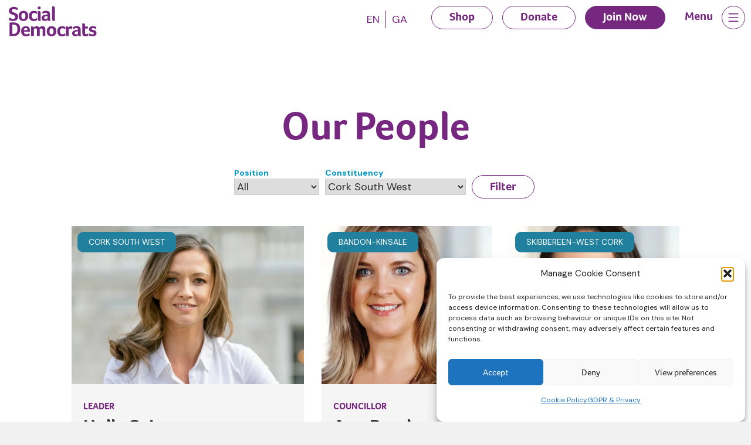

--- FILE ---
content_type: text/html; charset=UTF-8
request_url: https://www.socialdemocrats.ie/constituency/cork-south-west/
body_size: 12992
content:
<!doctype html>
<html lang="en-US">

<head>
	<meta charset="UTF-8">
	<meta name="viewport" content="width=device-width, initial-scale=1">
	<link rel="profile" href="https://gmpg.org/xfn/11">
	<link rel="preconnect" href="https://fonts.googleapis.com">
	<link rel="preconnect" href="https://fonts.gstatic.com" crossorigin>

	<link rel="apple-touch-icon" sizes="180x180" href="/apple-touch-icon.png">
	<link rel="icon" type="image/png" sizes="32x32" href="/favicon-32x32.png">
	<link rel="icon" type="image/png" sizes="16x16" href="/favicon-16x16.png">
	<link rel="manifest" href="/site.webmanifest">
	<link rel="mask-icon" href="/safari-pinned-tab.svg" color="#76277f">
	<meta name="msapplication-TileColor" content="#76277f">
	<meta name="theme-color" content="#76277f">

	<meta name='robots' content='index, follow, max-image-preview:large, max-snippet:-1, max-video-preview:-1' />
<link rel="alternate" hreflang="en" href="https://www.socialdemocrats.ie/constituency/cork-south-west/" />
<link rel="alternate" hreflang="ga" href="https://www.socialdemocrats.ie/ga/constituency/corcaigh-thiar-theas/" />
<link rel="alternate" hreflang="x-default" href="https://www.socialdemocrats.ie/constituency/cork-south-west/" />

	<!-- This site is optimized with the Yoast SEO plugin v26.6 - https://yoast.com/wordpress/plugins/seo/ -->
	<title>Cork South West Archives - Social Democrats</title>
	<link rel="canonical" href="https://www.socialdemocrats.ie/constituency/cork-south-west/" />
	<meta property="og:locale" content="en_US" />
	<meta property="og:type" content="article" />
	<meta property="og:title" content="Cork South West Archives - Social Democrats" />
	<meta property="og:url" content="https://www.socialdemocrats.ie/constituency/cork-south-west/" />
	<meta property="og:site_name" content="Social Democrats" />
	<meta name="twitter:card" content="summary_large_image" />
	<meta name="twitter:site" content="@SocDems" />
	<script type="application/ld+json" class="yoast-schema-graph">{"@context":"https://schema.org","@graph":[{"@type":"CollectionPage","@id":"https://www.socialdemocrats.ie/constituency/cork-south-west/","url":"https://www.socialdemocrats.ie/constituency/cork-south-west/","name":"Cork South West Archives - Social Democrats","isPartOf":{"@id":"https://www.socialdemocrats.ie/#website"},"primaryImageOfPage":{"@id":"https://www.socialdemocrats.ie/constituency/cork-south-west/#primaryimage"},"image":{"@id":"https://www.socialdemocrats.ie/constituency/cork-south-west/#primaryimage"},"thumbnailUrl":"https://www.socialdemocrats.ie/wp-content/uploads/2023/11/img_holly_cairns_desktop.webp","breadcrumb":{"@id":"https://www.socialdemocrats.ie/constituency/cork-south-west/#breadcrumb"},"inLanguage":"en-US"},{"@type":"ImageObject","inLanguage":"en-US","@id":"https://www.socialdemocrats.ie/constituency/cork-south-west/#primaryimage","url":"https://www.socialdemocrats.ie/wp-content/uploads/2023/11/img_holly_cairns_desktop.webp","contentUrl":"https://www.socialdemocrats.ie/wp-content/uploads/2023/11/img_holly_cairns_desktop.webp","width":1450,"height":530},{"@type":"BreadcrumbList","@id":"https://www.socialdemocrats.ie/constituency/cork-south-west/#breadcrumb","itemListElement":[{"@type":"ListItem","position":1,"name":"Home","item":"https://www.socialdemocrats.ie/"},{"@type":"ListItem","position":2,"name":"Cork South West"}]},{"@type":"WebSite","@id":"https://www.socialdemocrats.ie/#website","url":"https://www.socialdemocrats.ie/","name":"Social Democrats","description":"Change Ireland for the better","publisher":{"@id":"https://www.socialdemocrats.ie/#organization"},"potentialAction":[{"@type":"SearchAction","target":{"@type":"EntryPoint","urlTemplate":"https://www.socialdemocrats.ie/?s={search_term_string}"},"query-input":{"@type":"PropertyValueSpecification","valueRequired":true,"valueName":"search_term_string"}}],"inLanguage":"en-US"},{"@type":"Organization","@id":"https://www.socialdemocrats.ie/#organization","name":"The Social Democrats","url":"https://www.socialdemocrats.ie/","logo":{"@type":"ImageObject","inLanguage":"en-US","@id":"https://www.socialdemocrats.ie/#/schema/logo/image/","url":"https://www.socialdemocrats.ie/wp-content/uploads/2023/09/SocDems-logo.png","contentUrl":"https://www.socialdemocrats.ie/wp-content/uploads/2023/09/SocDems-logo.png","width":846,"height":358,"caption":"The Social Democrats"},"image":{"@id":"https://www.socialdemocrats.ie/#/schema/logo/image/"},"sameAs":["https://www.facebook.com/socialdemocratsireland","https://x.com/SocDems"]}]}</script>
	<!-- / Yoast SEO plugin. -->


<link rel='dns-prefetch' href='//www.googletagmanager.com' />
<link rel='dns-prefetch' href='//fonts.googleapis.com' />
<link rel='dns-prefetch' href='//use.typekit.net' />
<link rel="alternate" type="application/rss+xml" title="Social Democrats &raquo; Feed" href="https://www.socialdemocrats.ie/feed/" />
<link rel="alternate" type="application/rss+xml" title="Social Democrats &raquo; Comments Feed" href="https://www.socialdemocrats.ie/comments/feed/" />
<link rel="alternate" type="application/rss+xml" title="Social Democrats &raquo; Cork South West Constituency Feed" href="https://www.socialdemocrats.ie/constituency/cork-south-west/feed/" />
<style id='wp-img-auto-sizes-contain-inline-css'>
img:is([sizes=auto i],[sizes^="auto," i]){contain-intrinsic-size:3000px 1500px}
/*# sourceURL=wp-img-auto-sizes-contain-inline-css */
</style>
<link rel='stylesheet' id='searchandfilter-css' href='https://www.socialdemocrats.ie/wp-content/plugins/search-filter/style.css?ver=1' media='all' />
<link rel='stylesheet' id='woocommerce-layout-css' href='https://www.socialdemocrats.ie/wp-content/plugins/woocommerce/assets/css/woocommerce-layout.css?ver=10.4.3' media='all' />
<link rel='stylesheet' id='woocommerce-smallscreen-css' href='https://www.socialdemocrats.ie/wp-content/plugins/woocommerce/assets/css/woocommerce-smallscreen.css?ver=10.4.3' media='only screen and (max-width: 768px)' />
<link rel='stylesheet' id='woocommerce-general-css' href='https://www.socialdemocrats.ie/wp-content/plugins/woocommerce/assets/css/woocommerce.css?ver=10.4.3' media='all' />
<style id='woocommerce-inline-inline-css'>
.woocommerce form .form-row .required { visibility: visible; }
/*# sourceURL=woocommerce-inline-inline-css */
</style>
<link rel='stylesheet' id='wpml-legacy-horizontal-list-0-css' href='https://www.socialdemocrats.ie/wp-content/plugins/sitepress-multilingual-cms/templates/language-switchers/legacy-list-horizontal/style.min.css?ver=1' media='all' />
<link rel='stylesheet' id='cmplz-general-css' href='https://www.socialdemocrats.ie/wp-content/plugins/complianz-gdpr/assets/css/cookieblocker.min.css?ver=1766569619' media='all' />
<link rel='stylesheet' id='google-css' href='https://fonts.googleapis.com/css2?family=DM+Sans:opsz,wght@9..40,400;9..40,700&#038;display=swap' media='all' />
<link rel='stylesheet' id='typekit-css' href='https://use.typekit.net/jux6lpk.css?ver=6.9' media='all' />
<link rel='stylesheet' id='socdems-style-css' href='https://www.socialdemocrats.ie/wp-content/themes/socdems/css/style.css?ver=1765803321' media='all' />
<script src="https://www.socialdemocrats.ie/wp-includes/js/jquery/jquery.min.js?ver=3.7.1" id="jquery-core-js"></script>
<script src="https://www.socialdemocrats.ie/wp-includes/js/jquery/jquery-migrate.min.js?ver=3.4.1" id="jquery-migrate-js"></script>
<script id="stripe_nfpluginsettings-js-extra">
var stripe_nfpluginsettings = {"clearLogRestUrl":"https://www.socialdemocrats.ie/wp-json/ninja-forms-stripe/v1/debug-log/delete-all","clearLogButtonId":"stripe_clear_debug_logger","downloadLogRestUrl":"https://www.socialdemocrats.ie/wp-json/ninja-forms-stripe/v1/debug-log/get-all","downloadLogButtonId":"stripe_download_debug_logger","_wpnonce":"b92e79f096"};
//# sourceURL=stripe_nfpluginsettings-js-extra
</script>
<script src="https://www.socialdemocrats.ie/wp-content/plugins/ninja-forms-stripe/assets/js/nfpluginsettings.js?ver=3.2.8" id="stripe_nfpluginsettings-js"></script>
<script id="wpml-cookie-js-extra">
var wpml_cookies = {"wp-wpml_current_language":{"value":"en","expires":1,"path":"/"}};
var wpml_cookies = {"wp-wpml_current_language":{"value":"en","expires":1,"path":"/"}};
//# sourceURL=wpml-cookie-js-extra
</script>
<script src="https://www.socialdemocrats.ie/wp-content/plugins/sitepress-multilingual-cms/res/js/cookies/language-cookie.js?ver=486900" id="wpml-cookie-js" defer data-wp-strategy="defer"></script>
<script src="https://www.socialdemocrats.ie/wp-content/plugins/woocommerce/assets/js/jquery-blockui/jquery.blockUI.min.js?ver=2.7.0-wc.10.4.3" id="wc-jquery-blockui-js" data-wp-strategy="defer"></script>
<script id="wc-add-to-cart-js-extra">
var wc_add_to_cart_params = {"ajax_url":"/wp-admin/admin-ajax.php","wc_ajax_url":"/?wc-ajax=%%endpoint%%","i18n_view_cart":"View cart","cart_url":"https://www.socialdemocrats.ie/cart/","is_cart":"","cart_redirect_after_add":"no"};
//# sourceURL=wc-add-to-cart-js-extra
</script>
<script src="https://www.socialdemocrats.ie/wp-content/plugins/woocommerce/assets/js/frontend/add-to-cart.min.js?ver=10.4.3" id="wc-add-to-cart-js" defer data-wp-strategy="defer"></script>
<script src="https://www.socialdemocrats.ie/wp-content/plugins/woocommerce/assets/js/js-cookie/js.cookie.min.js?ver=2.1.4-wc.10.4.3" id="wc-js-cookie-js" data-wp-strategy="defer"></script>

<!-- Google tag (gtag.js) snippet added by Site Kit -->
<!-- Google Analytics snippet added by Site Kit -->
<script src="https://www.googletagmanager.com/gtag/js?id=GT-5DC8CC9" id="google_gtagjs-js" async></script>
<script id="google_gtagjs-js-after">
window.dataLayer = window.dataLayer || [];function gtag(){dataLayer.push(arguments);}
gtag("set","linker",{"domains":["www.socialdemocrats.ie"]});
gtag("js", new Date());
gtag("set", "developer_id.dZTNiMT", true);
gtag("config", "GT-5DC8CC9");
 window._googlesitekit = window._googlesitekit || {}; window._googlesitekit.throttledEvents = []; window._googlesitekit.gtagEvent = (name, data) => { var key = JSON.stringify( { name, data } ); if ( !! window._googlesitekit.throttledEvents[ key ] ) { return; } window._googlesitekit.throttledEvents[ key ] = true; setTimeout( () => { delete window._googlesitekit.throttledEvents[ key ]; }, 5 ); gtag( "event", name, { ...data, event_source: "site-kit" } ); }; 
//# sourceURL=google_gtagjs-js-after
</script>
<link rel="https://api.w.org/" href="https://www.socialdemocrats.ie/wp-json/" /><link rel="EditURI" type="application/rsd+xml" title="RSD" href="https://www.socialdemocrats.ie/xmlrpc.php?rsd" />
<meta name="generator" content="WordPress 6.9" />
<meta name="generator" content="WooCommerce 10.4.3" />
<meta name="generator" content="WPML ver:4.8.6 stt:1,19;" />
<meta name="generator" content="Site Kit by Google 1.168.0" />			<style>.cmplz-hidden {
					display: none !important;
				}</style>	<noscript><style>.woocommerce-product-gallery{ opacity: 1 !important; }</style></noscript>
	<noscript><style>.lazyload[data-src]{display:none !important;}</style></noscript><style>.lazyload{background-image:none !important;}.lazyload:before{background-image:none !important;}</style>
	<!-- Twitter cards hack -->
		<!-- end Twitter hack -->

	<!-- Google Tag Manager -->
	<script>(function(w,d,s,l,i){w[l]=w[l]||[];w[l].push({'gtm.start':
		new Date().getTime(),event:'gtm.js'});var f=d.getElementsByTagName(s)[0],
	j=d.createElement(s),dl=l!='dataLayer'?'&l='+l:'';j.async=true;j.src=
	'https://www.googletagmanager.com/gtm.js?id='+i+dl;f.parentNode.insertBefore(j,f);
})(window,document,'script','dataLayer','GTM-N6PQ8WRD');</script>
<!-- End Google Tag Manager -->
<link rel='stylesheet' id='wc-blocks-style-css' href='https://www.socialdemocrats.ie/wp-content/plugins/woocommerce/assets/client/blocks/wc-blocks.css?ver=wc-10.4.3' media='all' />
<style id='global-styles-inline-css'>
:root{--wp--preset--aspect-ratio--square: 1;--wp--preset--aspect-ratio--4-3: 4/3;--wp--preset--aspect-ratio--3-4: 3/4;--wp--preset--aspect-ratio--3-2: 3/2;--wp--preset--aspect-ratio--2-3: 2/3;--wp--preset--aspect-ratio--16-9: 16/9;--wp--preset--aspect-ratio--9-16: 9/16;--wp--preset--color--black: #000000;--wp--preset--color--cyan-bluish-gray: #abb8c3;--wp--preset--color--white: #ffffff;--wp--preset--color--pale-pink: #f78da7;--wp--preset--color--vivid-red: #cf2e2e;--wp--preset--color--luminous-vivid-orange: #ff6900;--wp--preset--color--luminous-vivid-amber: #fcb900;--wp--preset--color--light-green-cyan: #7bdcb5;--wp--preset--color--vivid-green-cyan: #00d084;--wp--preset--color--pale-cyan-blue: #8ed1fc;--wp--preset--color--vivid-cyan-blue: #0693e3;--wp--preset--color--vivid-purple: #9b51e0;--wp--preset--gradient--vivid-cyan-blue-to-vivid-purple: linear-gradient(135deg,rgb(6,147,227) 0%,rgb(155,81,224) 100%);--wp--preset--gradient--light-green-cyan-to-vivid-green-cyan: linear-gradient(135deg,rgb(122,220,180) 0%,rgb(0,208,130) 100%);--wp--preset--gradient--luminous-vivid-amber-to-luminous-vivid-orange: linear-gradient(135deg,rgb(252,185,0) 0%,rgb(255,105,0) 100%);--wp--preset--gradient--luminous-vivid-orange-to-vivid-red: linear-gradient(135deg,rgb(255,105,0) 0%,rgb(207,46,46) 100%);--wp--preset--gradient--very-light-gray-to-cyan-bluish-gray: linear-gradient(135deg,rgb(238,238,238) 0%,rgb(169,184,195) 100%);--wp--preset--gradient--cool-to-warm-spectrum: linear-gradient(135deg,rgb(74,234,220) 0%,rgb(151,120,209) 20%,rgb(207,42,186) 40%,rgb(238,44,130) 60%,rgb(251,105,98) 80%,rgb(254,248,76) 100%);--wp--preset--gradient--blush-light-purple: linear-gradient(135deg,rgb(255,206,236) 0%,rgb(152,150,240) 100%);--wp--preset--gradient--blush-bordeaux: linear-gradient(135deg,rgb(254,205,165) 0%,rgb(254,45,45) 50%,rgb(107,0,62) 100%);--wp--preset--gradient--luminous-dusk: linear-gradient(135deg,rgb(255,203,112) 0%,rgb(199,81,192) 50%,rgb(65,88,208) 100%);--wp--preset--gradient--pale-ocean: linear-gradient(135deg,rgb(255,245,203) 0%,rgb(182,227,212) 50%,rgb(51,167,181) 100%);--wp--preset--gradient--electric-grass: linear-gradient(135deg,rgb(202,248,128) 0%,rgb(113,206,126) 100%);--wp--preset--gradient--midnight: linear-gradient(135deg,rgb(2,3,129) 0%,rgb(40,116,252) 100%);--wp--preset--font-size--small: 18px;--wp--preset--font-size--medium: 18px;--wp--preset--font-size--large: 20px;--wp--preset--font-size--x-large: 42px;--wp--preset--font-size--extra-small: 16px;--wp--preset--font-size--extra-large: 24px;--wp--preset--font-size--huge: 32px;--wp--preset--spacing--20: 0.44rem;--wp--preset--spacing--30: 0.67rem;--wp--preset--spacing--40: 1rem;--wp--preset--spacing--50: 1.5rem;--wp--preset--spacing--60: 2.25rem;--wp--preset--spacing--70: 3.38rem;--wp--preset--spacing--80: 5.06rem;--wp--preset--shadow--natural: 6px 6px 9px rgba(0, 0, 0, 0.2);--wp--preset--shadow--deep: 12px 12px 50px rgba(0, 0, 0, 0.4);--wp--preset--shadow--sharp: 6px 6px 0px rgba(0, 0, 0, 0.2);--wp--preset--shadow--outlined: 6px 6px 0px -3px rgb(255, 255, 255), 6px 6px rgb(0, 0, 0);--wp--preset--shadow--crisp: 6px 6px 0px rgb(0, 0, 0);}:where(body) { margin: 0; }.wp-site-blocks > .alignleft { float: left; margin-right: 2em; }.wp-site-blocks > .alignright { float: right; margin-left: 2em; }.wp-site-blocks > .aligncenter { justify-content: center; margin-left: auto; margin-right: auto; }:where(.is-layout-flex){gap: 0.5em;}:where(.is-layout-grid){gap: 0.5em;}.is-layout-flow > .alignleft{float: left;margin-inline-start: 0;margin-inline-end: 2em;}.is-layout-flow > .alignright{float: right;margin-inline-start: 2em;margin-inline-end: 0;}.is-layout-flow > .aligncenter{margin-left: auto !important;margin-right: auto !important;}.is-layout-constrained > .alignleft{float: left;margin-inline-start: 0;margin-inline-end: 2em;}.is-layout-constrained > .alignright{float: right;margin-inline-start: 2em;margin-inline-end: 0;}.is-layout-constrained > .aligncenter{margin-left: auto !important;margin-right: auto !important;}.is-layout-constrained > :where(:not(.alignleft):not(.alignright):not(.alignfull)){margin-left: auto !important;margin-right: auto !important;}body .is-layout-flex{display: flex;}.is-layout-flex{flex-wrap: wrap;align-items: center;}.is-layout-flex > :is(*, div){margin: 0;}body .is-layout-grid{display: grid;}.is-layout-grid > :is(*, div){margin: 0;}body{padding-top: 0px;padding-right: 0px;padding-bottom: 0px;padding-left: 0px;}a:where(:not(.wp-element-button)){text-decoration: underline;}:root :where(.wp-element-button, .wp-block-button__link){background-color: #32373c;border-width: 0;color: #fff;font-family: inherit;font-size: inherit;font-style: inherit;font-weight: inherit;letter-spacing: inherit;line-height: inherit;padding-top: calc(0.667em + 2px);padding-right: calc(1.333em + 2px);padding-bottom: calc(0.667em + 2px);padding-left: calc(1.333em + 2px);text-decoration: none;text-transform: inherit;}.has-black-color{color: var(--wp--preset--color--black) !important;}.has-cyan-bluish-gray-color{color: var(--wp--preset--color--cyan-bluish-gray) !important;}.has-white-color{color: var(--wp--preset--color--white) !important;}.has-pale-pink-color{color: var(--wp--preset--color--pale-pink) !important;}.has-vivid-red-color{color: var(--wp--preset--color--vivid-red) !important;}.has-luminous-vivid-orange-color{color: var(--wp--preset--color--luminous-vivid-orange) !important;}.has-luminous-vivid-amber-color{color: var(--wp--preset--color--luminous-vivid-amber) !important;}.has-light-green-cyan-color{color: var(--wp--preset--color--light-green-cyan) !important;}.has-vivid-green-cyan-color{color: var(--wp--preset--color--vivid-green-cyan) !important;}.has-pale-cyan-blue-color{color: var(--wp--preset--color--pale-cyan-blue) !important;}.has-vivid-cyan-blue-color{color: var(--wp--preset--color--vivid-cyan-blue) !important;}.has-vivid-purple-color{color: var(--wp--preset--color--vivid-purple) !important;}.has-black-background-color{background-color: var(--wp--preset--color--black) !important;}.has-cyan-bluish-gray-background-color{background-color: var(--wp--preset--color--cyan-bluish-gray) !important;}.has-white-background-color{background-color: var(--wp--preset--color--white) !important;}.has-pale-pink-background-color{background-color: var(--wp--preset--color--pale-pink) !important;}.has-vivid-red-background-color{background-color: var(--wp--preset--color--vivid-red) !important;}.has-luminous-vivid-orange-background-color{background-color: var(--wp--preset--color--luminous-vivid-orange) !important;}.has-luminous-vivid-amber-background-color{background-color: var(--wp--preset--color--luminous-vivid-amber) !important;}.has-light-green-cyan-background-color{background-color: var(--wp--preset--color--light-green-cyan) !important;}.has-vivid-green-cyan-background-color{background-color: var(--wp--preset--color--vivid-green-cyan) !important;}.has-pale-cyan-blue-background-color{background-color: var(--wp--preset--color--pale-cyan-blue) !important;}.has-vivid-cyan-blue-background-color{background-color: var(--wp--preset--color--vivid-cyan-blue) !important;}.has-vivid-purple-background-color{background-color: var(--wp--preset--color--vivid-purple) !important;}.has-black-border-color{border-color: var(--wp--preset--color--black) !important;}.has-cyan-bluish-gray-border-color{border-color: var(--wp--preset--color--cyan-bluish-gray) !important;}.has-white-border-color{border-color: var(--wp--preset--color--white) !important;}.has-pale-pink-border-color{border-color: var(--wp--preset--color--pale-pink) !important;}.has-vivid-red-border-color{border-color: var(--wp--preset--color--vivid-red) !important;}.has-luminous-vivid-orange-border-color{border-color: var(--wp--preset--color--luminous-vivid-orange) !important;}.has-luminous-vivid-amber-border-color{border-color: var(--wp--preset--color--luminous-vivid-amber) !important;}.has-light-green-cyan-border-color{border-color: var(--wp--preset--color--light-green-cyan) !important;}.has-vivid-green-cyan-border-color{border-color: var(--wp--preset--color--vivid-green-cyan) !important;}.has-pale-cyan-blue-border-color{border-color: var(--wp--preset--color--pale-cyan-blue) !important;}.has-vivid-cyan-blue-border-color{border-color: var(--wp--preset--color--vivid-cyan-blue) !important;}.has-vivid-purple-border-color{border-color: var(--wp--preset--color--vivid-purple) !important;}.has-vivid-cyan-blue-to-vivid-purple-gradient-background{background: var(--wp--preset--gradient--vivid-cyan-blue-to-vivid-purple) !important;}.has-light-green-cyan-to-vivid-green-cyan-gradient-background{background: var(--wp--preset--gradient--light-green-cyan-to-vivid-green-cyan) !important;}.has-luminous-vivid-amber-to-luminous-vivid-orange-gradient-background{background: var(--wp--preset--gradient--luminous-vivid-amber-to-luminous-vivid-orange) !important;}.has-luminous-vivid-orange-to-vivid-red-gradient-background{background: var(--wp--preset--gradient--luminous-vivid-orange-to-vivid-red) !important;}.has-very-light-gray-to-cyan-bluish-gray-gradient-background{background: var(--wp--preset--gradient--very-light-gray-to-cyan-bluish-gray) !important;}.has-cool-to-warm-spectrum-gradient-background{background: var(--wp--preset--gradient--cool-to-warm-spectrum) !important;}.has-blush-light-purple-gradient-background{background: var(--wp--preset--gradient--blush-light-purple) !important;}.has-blush-bordeaux-gradient-background{background: var(--wp--preset--gradient--blush-bordeaux) !important;}.has-luminous-dusk-gradient-background{background: var(--wp--preset--gradient--luminous-dusk) !important;}.has-pale-ocean-gradient-background{background: var(--wp--preset--gradient--pale-ocean) !important;}.has-electric-grass-gradient-background{background: var(--wp--preset--gradient--electric-grass) !important;}.has-midnight-gradient-background{background: var(--wp--preset--gradient--midnight) !important;}.has-small-font-size{font-size: var(--wp--preset--font-size--small) !important;}.has-medium-font-size{font-size: var(--wp--preset--font-size--medium) !important;}.has-large-font-size{font-size: var(--wp--preset--font-size--large) !important;}.has-x-large-font-size{font-size: var(--wp--preset--font-size--x-large) !important;}.has-extra-small-font-size{font-size: var(--wp--preset--font-size--extra-small) !important;}.has-extra-large-font-size{font-size: var(--wp--preset--font-size--extra-large) !important;}.has-huge-font-size{font-size: var(--wp--preset--font-size--huge) !important;}
/*# sourceURL=global-styles-inline-css */
</style>
<link rel='stylesheet' id='wc-stripe-blocks-checkout-style-css' href='https://www.socialdemocrats.ie/wp-content/plugins/woocommerce-gateway-stripe/build/upe-blocks.css?ver=1e1661bb3db973deba05' media='all' />
</head>
<body data-cmplz=1 class="archive tax-people_con term-cork-south-west term-419 wp-theme-socdems theme-socdems woocommerce-no-js hfeed">
	<!-- Google Tag Manager (noscript) -->
	<noscript><iframe src="https://www.googletagmanager.com/ns.html?id=GTM-N6PQ8WRD"
		height="0" width="0" style="display:none;visibility:hidden"></iframe></noscript>
		<!-- End Google Tag Manager (noscript) -->

				<div id="page" class="site">
			<a class="skip-link screen-reader-text" href="#primary">Skip to content</a>

			<div class="topbutts">
				<div><a href="https://www.socialdemocrats.ie/donate/" class="" title="Donate to the Social Democrats">Donate</a></div>
				<div><a href="https://www.socialdemocrats.ie/join/" class="" title="Join the Social Democrats">Join Now</a></div>
			</div>

			<header id="masthead" class="site-header">
				<div class="container">
					<div class="row">
						<div class="col site-branding">

															<a href="https://www.socialdemocrats.ie/" rel="home"><img src="[data-uri]" alt="Social Democrats logo" title="Social Democrats" width="150" data-src="https://www.socialdemocrats.ie/wp-content/themes/socdems/img/social-democrats_logo.svg" decoding="async" class="lazyload" /><noscript><img src="https://www.socialdemocrats.ie/wp-content/themes/socdems/img/social-democrats_logo.svg" alt="Social Democrats logo" title="Social Democrats" width="150" data-eio="l" /></noscript></a>
								

						</div><!-- .site-branding -->

						<div class="d-none d-sm-block language-switcher">
<div class="wpml-ls-statics-shortcode_actions wpml-ls wpml-ls-legacy-list-horizontal">
	<ul role="menu"><li class="wpml-ls-slot-shortcode_actions wpml-ls-item wpml-ls-item-en wpml-ls-current-language wpml-ls-first-item wpml-ls-item-legacy-list-horizontal" role="none">
				<a href="https://www.socialdemocrats.ie/constituency/cork-south-west/" class="wpml-ls-link" role="menuitem" >
                    <span class="wpml-ls-native" role="menuitem">EN</span></a>
			</li><li class="wpml-ls-slot-shortcode_actions wpml-ls-item wpml-ls-item-ga wpml-ls-last-item wpml-ls-item-legacy-list-horizontal" role="none">
				<a href="https://www.socialdemocrats.ie/ga/constituency/corcaigh-thiar-theas/" class="wpml-ls-link" role="menuitem"  aria-label="Switch to GA" title="Switch to GA" >
                    <span class="wpml-ls-native" lang="ga">GA</span></a>
			</li></ul>
</div>
</div>
						<div class="d-none d-sm-block">
							
							<nav id="header-navigation" class="col header-navigation">
								<div class="menu-header-menu-container"><ul id="header-menu" class="menu"><li id="menu-item-14782" class="menu-item menu-item-type-post_type menu-item-object-page menu-item-14782"><a href="https://www.socialdemocrats.ie/shop/">Shop</a></li>
<li id="menu-item-19" class="menu-item menu-item-type-post_type menu-item-object-page menu-item-19"><a href="https://www.socialdemocrats.ie/donate/">Donate</a></li>
<li id="menu-item-18" class="alt menu-item menu-item-type-post_type menu-item-object-page menu-item-18"><a href="https://www.socialdemocrats.ie/join/">Join Now</a></li>
</ul></div>							</nav><!-- #site-navigation -->
						</div>
						<div>
							<nav id="site-navigation" class="main-navigation">
																<button class="navigation-trigger" onclick="this.classList.toggle('active')">
									<p>Menu</p>
									<svg class="ham hamRotate ham8" viewBox="0 0 100 100" >
										<path
										class="line top"
										d="m 30,33 h 40 c 3.722839,0 7.5,3.126468 7.5,8.578427 0,5.451959 -2.727029,8.421573 -7.5,8.421573 h -20" />
										<path
										class="line middle"
										d="m 30,50 h 40" />
										<path
										class="line bottom"
										d="m 70,67 h -40 c 0,0 -7.5,-0.802118 -7.5,-8.365747 0,-7.563629 7.5,-8.634253 7.5,-8.634253 h 20" />
									</svg>
								</button>
								<section class="full-screen-menu">
									<div class="container">
										<div class="row">
											<div class="col-md-12">
												<div class="menu-section-wrapper">
													<div class="menu-section">
														<h4>Find Out More</h4>
														<div class="menu-main-menu-container"><ul id="menu-1" class="menu"><li id="menu-item-3169" class="menu-item menu-item-type-post_type menu-item-object-page menu-item-3169"><a href="https://www.socialdemocrats.ie/about/">About Us</a></li>
<li id="menu-item-3170" class="menu-item menu-item-type-post_type menu-item-object-page menu-item-3170"><a href="https://www.socialdemocrats.ie/our-policies/">Our Policies</a></li>
<li id="menu-item-11941" class="menu-item menu-item-type-custom menu-item-object-custom menu-item-11941"><a href="https://www.socialdemocrats.ie/campaigns/">Campaigns</a></li>
<li id="menu-item-3171" class="menu-item menu-item-type-custom menu-item-object-custom menu-item-3171"><a href="https://www.socialdemocrats.ie/our-people/">Our People</a></li>
<li id="menu-item-2675" class="menu-item menu-item-type-post_type menu-item-object-page current_page_parent menu-item-2675"><a href="https://www.socialdemocrats.ie/news/">News</a></li>
<li id="menu-item-14780" class="menu-item menu-item-type-post_type menu-item-object-page menu-item-14780"><a href="https://www.socialdemocrats.ie/shop/">Shop</a></li>
</ul></div>													</div>
													<div class="menu-section">
														<h4>Legal & Privacy</h4>
														<nav class="legal-nav">
														<div class="menu-main-menu-legal-container"><ul id="menu-2" class="menu"><li id="menu-item-2676" class="menu-item menu-item-type-post_type menu-item-object-page menu-item-privacy-policy menu-item-2676"><a rel="privacy-policy" href="https://www.socialdemocrats.ie/privacy-policy/">GDPR &#038; Privacy</a></li>
<li id="menu-item-2678" class="menu-item menu-item-type-post_type menu-item-object-page menu-item-2678"><a href="https://www.socialdemocrats.ie/cookie-policy-eu/">Cookie Policy (EU)</a></li>
<li id="menu-item-2679" class="menu-item menu-item-type-post_type menu-item-object-page menu-item-2679"><a href="https://www.socialdemocrats.ie/jobs/">Work With Us</a></li>
<li id="menu-item-14781" class="menu-item menu-item-type-post_type menu-item-object-page menu-item-14781"><a href="https://www.socialdemocrats.ie/online-shop-help/">Online Shop Help</a></li>
<li id="menu-item-3168" class="menu-item menu-item-type-post_type menu-item-object-page menu-item-3168"><a href="https://www.socialdemocrats.ie/contact/">Contact Us</a></li>
</ul></div>														</nav>
														<h4>Social</h4>
														<div class="menu-social-links">
															
															<a href="https://www.facebook.com/socialdemocratsireland" target="_blank" title="Facebook"><img src="[data-uri]" title="Facebook" alt="Facebook logo" data-src="https://www.socialdemocrats.ie/wp-content/themes/socdems/img/ic_facebook.svg" decoding="async" class="lazyload" /><noscript><img src="https://www.socialdemocrats.ie/wp-content/themes/socdems/img/ic_facebook.svg" title="Facebook" alt="Facebook logo" data-eio="l" /></noscript></a>
															<a href="https://www.instagram.com/social_democrats/" target="_blank" title="Instagram"><img src="[data-uri]" title="Instagram" alt="Instagram logo" data-src="https://www.socialdemocrats.ie/wp-content/themes/socdems/img/ic_instagram.svg" decoding="async" class="lazyload" /><noscript><img src="https://www.socialdemocrats.ie/wp-content/themes/socdems/img/ic_instagram.svg" title="Instagram" alt="Instagram logo" data-eio="l" /></noscript></a>
															<a href="https://www.tiktok.com/@social_democrats" target="_blank" title="TikTok"><img src="[data-uri]" title="TikTok" alt="TikTok logo" data-src="https://www.socialdemocrats.ie/wp-content/themes/socdems/img/ic_tiktok.svg" decoding="async" class="lazyload" /><noscript><img src="https://www.socialdemocrats.ie/wp-content/themes/socdems/img/ic_tiktok.svg" title="TikTok" alt="TikTok logo" data-eio="l" /></noscript></a>
															<a href="https://bsky.app/profile/social-democrats.bsky.social" target="_blank" title="BlueSky"><img src="https://www.socialdemocrats.ie/wp-content/themes/socdems/img/ic_bluesky.svg" title="BlueSky" alt="BlueSky logo" data-src="https://www.socialdemocrats.ie/wp-content/themes/socdems/img/ic_bluesky.svg" decoding="async" class=" lazyloaded"></a>
														</div>
													</div>
												</div>
											</div>
											<div class="col-12">
												<p class="menu-copyright">
													Social Democrats © Copyright
												</p>
											</div>
										</div>
									</div>
								</section>
							</nav><!-- #site-navigation -->
						</div>
					</div>
				</div>


			</header><!-- #masthead -->
<main id="primary" class="site-main">
	

		<section class="our-people">
			<div class="container">
				<div class="row justify-content-center">
					<div class="col">
						<h1 class="page-title">Our People</h1>

						<div class="filters">
							
				<form action="" method="post" class="searchandfilter">
					<div><ul><li><select  name='ofpeople_position' id='ofpeople_position' class='postform'>
	<option value='0' selected='selected'>All</option>
	<option class="level-0" value="418">Councillor</option>
	<option class="level-0" value="416">Deputy Leader</option>
	<option class="level-0" value="459">Leader</option>
	<option class="level-0" value="669">Senator</option>
	<option class="level-0" value="417">TD</option>
</select>
<input type="hidden" name="ofpeople_position_operator" value="and" /></li><li><select  name='ofpeople_con' id='ofpeople_con' class='postform'>
	<option value='0'>All</option>
	<option class="level-0" value="446">Artane-Whitehall</option>
	<option class="level-0" value="444">Ballymun-Finglas</option>
	<option class="level-0" value="483">Bandon-Kinsale</option>
	<option class="level-0" value="527">Bray West</option>
	<option class="level-0" value="438">Cabra-Glasnevin</option>
	<option class="level-0" value="566">Carlow-Kilkenny</option>
	<option class="level-0" value="523">Celbridge</option>
	<option class="level-0" value="434">Clane</option>
	<option class="level-0" value="430">Clondalkin</option>
	<option class="level-0" value="437">Clontarf</option>
	<option class="level-0" value="699">Cork City</option>
	<option class="level-0" value="461">Cork City South Central</option>
	<option class="level-0" value="482">Cork County</option>
	<option class="level-0" value="568">Cork East</option>
	<option class="level-0" value="419" selected="selected">Cork South West</option>
	<option class="level-0" value="577">Cork South-Central</option>
	<option class="level-0" value="472">Donaghmede</option>
	<option class="level-0" value="420">Dublin Bay North</option>
	<option class="level-0" value="563">Dublin Bay South</option>
	<option class="level-0" value="422">Dublin Central</option>
	<option class="level-0" value="698">Dublin City</option>
	<option class="level-0" value="424">Dublin North-West</option>
	<option class="level-0" value="574">Dublin Rathdown</option>
	<option class="level-0" value="551">Dublin South-Central</option>
	<option class="level-0" value="703">Dún Laoghaire–Rathdown</option>
	<option class="level-0" value="701">Fingal</option>
	<option class="level-0" value="712">Galway City</option>
	<option class="level-0" value="429">Galway City West</option>
	<option class="level-0" value="431">Greystones</option>
	<option class="level-0" value="443">Howth–Malahide</option>
	<option class="level-0" value="471">Kildare</option>
	<option class="level-0" value="421">Kildare North</option>
	<option class="level-0" value="481">Kildare Town</option>
	<option class="level-0" value="449">Kimmage-Rathmines</option>
	<option class="level-0" value="445">Leixlip</option>
	<option class="level-0" value="715">Limerick</option>
	<option class="level-0" value="469">Limerick City North</option>
	<option class="level-0" value="442">Limerick City West</option>
	<option class="level-0" value="426">Maynooth</option>
	<option class="level-0" value="705">Meath</option>
	<option class="level-0" value="467">Midleton</option>
	<option class="level-0" value="439">Newbridge</option>
	<option class="level-0" value="473">North Inner City</option>
	<option class="level-0" value="436">Rathfarnham-Templeogue</option>
	<option class="level-0" value="447">Rush-Lusk</option>
	<option class="level-0" value="466">Skibbereen–West Cork</option>
	<option class="level-0" value="702">South Dublin</option>
	<option class="level-0" value="520">South East Inner City</option>
	<option class="level-0" value="451">South West Inner City</option>
	<option class="level-0" value="480">Stillorgan</option>
	<option class="level-0" value="448">Trim</option>
	<option class="level-0" value="572">Waterford</option>
	<option class="level-0" value="432">Waterford City East</option>
	<option class="level-0" value="716">Wicklow</option>
	<option class="level-0" value="694">Wicklow Town</option>
</select>
<input type="hidden" name="ofpeople_con_operator" value="and" /></li><li><input type="hidden" name="ofempty_search_url" value="/our-people" /><input type="hidden" id="_searchandfilter_nonce" name="_searchandfilter_nonce" value="fdb0ed1c3c" /><input type="hidden" name="_wp_http_referer" value="/constituency/cork-south-west/" /><input type="hidden" name="ofsubmitted" value="1"><input type="submit" value="Filter"></li></ul></div></form>						</div>
					</div>
				</div>

				
				<div class="row align-items-stretch justify-content-center">

											<div class="col-lg-4 col-md-6 col-12 mb-5">
							<a href="https://www.socialdemocrats.ie/our-people/holly-cairns/" class="people-card">
								<div class="people-img lazyload" style="" data-back="https://www.socialdemocrats.ie/wp-content/uploads/2023/11/img_holly_cairns_desktop-1024x374.webp" data-eio-rwidth="1024" data-eio-rheight="374">
									<span>Cork South West</span>
								</div>
								<div class="people-details">
									<h3>Leader</h3>
									<h2>Holly Cairns</h2>
									<p></p>								</div>
							</a>
						</div>
											<div class="col-lg-3 col-md-6 col-12 mb-5">
							<a href="https://www.socialdemocrats.ie/our-people/ann-bambury/" class="people-card">
								<div class="people-img lazyload" style="" data-back="https://www.socialdemocrats.ie/wp-content/uploads/2024/04/img_Ann_Bambury_desktop-1024x374.webp" data-eio-rwidth="1024" data-eio-rheight="374">
									<span>Bandon-Kinsale</span>
								</div>
								<div class="people-details">
									<h3>Councillor</h3>
									<h2>Ann Bambury</h2>
																	</div>
							</a>
						</div>
											<div class="col-lg-3 col-md-6 col-12 mb-5">
							<a href="https://www.socialdemocrats.ie/our-people/isobel-towse/" class="people-card">
								<div class="people-img lazyload" style="" data-back="https://www.socialdemocrats.ie/wp-content/uploads/2024/04/img_Isobel_Towse_desktop-1024x374.webp" data-eio-rwidth="1024" data-eio-rheight="374">
									<span>Skibbereen–West Cork</span>
								</div>
								<div class="people-details">
									<h3>Councillor</h3>
									<h2>Isobel Towse</h2>
																	</div>
							</a>
						</div>
									</div>

				<div class="row">
					<div class="col">
						<div class="pagination">
													</div>  
					</div>
				</div>

								
			</div>
		</section>

</main>


	<footer id="colophon" class="site-footer">
		<div class="container">
			<div class="row">
				<div class="col"><hr /></div>
			</div>
			<div class="row">
				<div class="col-sm-3 m-center">
					<a href="https://www.socialdemocrats.ie/" rel="home"><img src="[data-uri]" class="footer-logo lazyload" alt="Social Democrats logo" title="Social Democrats" data-src="https://www.socialdemocrats.ie/wp-content/themes/socdems/img/social-democrats_logo-sm.png" decoding="async" data-eio-rwidth="299" data-eio-rheight="104" /><noscript><img src="https://www.socialdemocrats.ie/wp-content/themes/socdems/img/social-democrats_logo-sm.png" class="footer-logo" alt="Social Democrats logo" title="Social Democrats" data-eio="l" /></noscript></a>
				</div>
				<div class="col-6 col-sm-3 col-lg-2 footpadd">
					<h6>Find Out More</h6>
					<nav class="footer-nav">
					<div class="menu-find-out-more-container"><ul id="footer-1" class="menu"><li id="menu-item-2311" class="menu-item menu-item-type-post_type menu-item-object-page current_page_parent menu-item-2311"><a href="https://www.socialdemocrats.ie/news/">News</a></li>
<li id="menu-item-76" class="menu-item menu-item-type-post_type menu-item-object-page menu-item-76"><a href="https://www.socialdemocrats.ie/jobs/">Jobs</a></li>
<li id="menu-item-3150" class="menu-item menu-item-type-post_type menu-item-object-page menu-item-3150"><a href="https://www.socialdemocrats.ie/contact/">Contact Us</a></li>
</ul></div>					</nav>
				</div>
				<div class="col-6 col-sm-3 col-lg-2 footpadd">
					<h6>Legal &amp; Privacy</h6>
					<nav class="footer-nav">
					<div class="menu-legal-privacy-container"><ul id="footer-2" class="menu"><li id="menu-item-77" class="menu-item menu-item-type-post_type menu-item-object-page menu-item-privacy-policy menu-item-77"><a rel="privacy-policy" href="https://www.socialdemocrats.ie/privacy-policy/">GDPR &#038; Privacy</a></li>
<li id="menu-item-78" class="menu-item menu-item-type-post_type menu-item-object-page menu-item-78"><a href="https://www.socialdemocrats.ie/cookie-policy-eu/">Cookie Policy (EU)</a></li>
<li id="menu-item-14779" class="menu-item menu-item-type-post_type menu-item-object-page menu-item-14779"><a href="https://www.socialdemocrats.ie/online-shop-help/">Online Shop Help</a></li>
</ul></div>					</nav>					
				</div>
				<div class="col-sm-3 col-lg-5 social">
					<a href="https://www.facebook.com/socialdemocratsireland" target="_blank" title="Facebook"><img src="[data-uri]" title="Facebook" alt="Facebook logo" data-src="https://www.socialdemocrats.ie/wp-content/themes/socdems/img/ic_facebook.svg" decoding="async" class="lazyload" /><noscript><img src="https://www.socialdemocrats.ie/wp-content/themes/socdems/img/ic_facebook.svg" title="Facebook" alt="Facebook logo" data-eio="l" /></noscript></a>
					<a href="https://www.instagram.com/social_democrats/" target="_blank" title="Instagram"><img src="[data-uri]" title="Instagram" alt="Instagram logo" data-src="https://www.socialdemocrats.ie/wp-content/themes/socdems/img/ic_instagram.svg" decoding="async" class="lazyload" /><noscript><img src="https://www.socialdemocrats.ie/wp-content/themes/socdems/img/ic_instagram.svg" title="Instagram" alt="Instagram logo" data-eio="l" /></noscript></a>
					<a href="https://www.tiktok.com/@social_democrats" target="_blank" title="TikTok"><img src="[data-uri]" title="TikTok" alt="TikTok logo" data-src="https://www.socialdemocrats.ie/wp-content/themes/socdems/img/ic_tiktok.svg" decoding="async" class="lazyload" /><noscript><img src="https://www.socialdemocrats.ie/wp-content/themes/socdems/img/ic_tiktok.svg" title="TikTok" alt="TikTok logo" data-eio="l" /></noscript></a>
					<a href="https://bsky.app/profile/social-democrats.bsky.social" target="_blank" title="BlueSky"><img src="https://www.socialdemocrats.ie/wp-content/themes/socdems/img/ic_bluesky.svg" title="BlueSky" alt="BlueSky logo" data-src="https://www.socialdemocrats.ie/wp-content/themes/socdems/img/ic_bluesky.svg" decoding="async" class=" lazyloaded"></a>
				</div>
			</div>
			<div class="row site-info">
				<div class="offset-sm-3 col-sm-9">&copy; 2026 Social Democrats</div>
			</div>
		</div>
	</footer><!-- #colophon -->

</div><!-- #page -->

<script type="speculationrules">
{"prefetch":[{"source":"document","where":{"and":[{"href_matches":"/*"},{"not":{"href_matches":["/wp-*.php","/wp-admin/*","/wp-content/uploads/*","/wp-content/*","/wp-content/plugins/*","/wp-content/themes/socdems/*","/*\\?(.+)"]}},{"not":{"selector_matches":"a[rel~=\"nofollow\"]"}},{"not":{"selector_matches":".no-prefetch, .no-prefetch a"}}]},"eagerness":"conservative"}]}
</script>

<!-- Consent Management powered by Complianz | GDPR/CCPA Cookie Consent https://wordpress.org/plugins/complianz-gdpr -->
<div id="cmplz-cookiebanner-container"><div class="cmplz-cookiebanner cmplz-hidden banner-1 bottom-right-view-preferences optin cmplz-bottom-right cmplz-categories-type-view-preferences" aria-modal="true" data-nosnippet="true" role="dialog" aria-live="polite" aria-labelledby="cmplz-header-1-optin" aria-describedby="cmplz-message-1-optin">
	<div class="cmplz-header">
		<div class="cmplz-logo"></div>
		<div class="cmplz-title" id="cmplz-header-1-optin">Manage Cookie Consent</div>
		<div class="cmplz-close" tabindex="0" role="button" aria-label="Close dialog">
			<svg aria-hidden="true" focusable="false" data-prefix="fas" data-icon="times" class="svg-inline--fa fa-times fa-w-11" role="img" xmlns="http://www.w3.org/2000/svg" viewBox="0 0 352 512"><path fill="currentColor" d="M242.72 256l100.07-100.07c12.28-12.28 12.28-32.19 0-44.48l-22.24-22.24c-12.28-12.28-32.19-12.28-44.48 0L176 189.28 75.93 89.21c-12.28-12.28-32.19-12.28-44.48 0L9.21 111.45c-12.28 12.28-12.28 32.19 0 44.48L109.28 256 9.21 356.07c-12.28 12.28-12.28 32.19 0 44.48l22.24 22.24c12.28 12.28 32.2 12.28 44.48 0L176 322.72l100.07 100.07c12.28 12.28 32.2 12.28 44.48 0l22.24-22.24c12.28-12.28 12.28-32.19 0-44.48L242.72 256z"></path></svg>
		</div>
	</div>

	<div class="cmplz-divider cmplz-divider-header"></div>
	<div class="cmplz-body">
		<div class="cmplz-message" id="cmplz-message-1-optin">To provide the best experiences, we use technologies like cookies to store and/or access device information. Consenting to these technologies will allow us to process data such as browsing behaviour or unique IDs on this site. Not consenting or withdrawing consent, may adversely affect certain features and functions.</div>
		<!-- categories start -->
		<div class="cmplz-categories">
			<details class="cmplz-category cmplz-functional" >
				<summary>
						<span class="cmplz-category-header">
							<span class="cmplz-category-title">Functional</span>
							<span class='cmplz-always-active'>
								<span class="cmplz-banner-checkbox">
									<input type="checkbox"
										   id="cmplz-functional-optin"
										   data-category="cmplz_functional"
										   class="cmplz-consent-checkbox cmplz-functional"
										   size="40"
										   value="1"/>
									<label class="cmplz-label" for="cmplz-functional-optin"><span class="screen-reader-text">Functional</span></label>
								</span>
								Always active							</span>
							<span class="cmplz-icon cmplz-open">
								<svg xmlns="http://www.w3.org/2000/svg" viewBox="0 0 448 512"  height="18" ><path d="M224 416c-8.188 0-16.38-3.125-22.62-9.375l-192-192c-12.5-12.5-12.5-32.75 0-45.25s32.75-12.5 45.25 0L224 338.8l169.4-169.4c12.5-12.5 32.75-12.5 45.25 0s12.5 32.75 0 45.25l-192 192C240.4 412.9 232.2 416 224 416z"/></svg>
							</span>
						</span>
				</summary>
				<div class="cmplz-description">
					<span class="cmplz-description-functional">The technical storage or access is strictly necessary for the legitimate purpose of enabling the use of a specific service explicitly requested by the subscriber or user, or for the sole purpose of carrying out the transmission of a communication over an electronic communications network.</span>
				</div>
			</details>

			<details class="cmplz-category cmplz-preferences" >
				<summary>
						<span class="cmplz-category-header">
							<span class="cmplz-category-title">Preferences</span>
							<span class="cmplz-banner-checkbox">
								<input type="checkbox"
									   id="cmplz-preferences-optin"
									   data-category="cmplz_preferences"
									   class="cmplz-consent-checkbox cmplz-preferences"
									   size="40"
									   value="1"/>
								<label class="cmplz-label" for="cmplz-preferences-optin"><span class="screen-reader-text">Preferences</span></label>
							</span>
							<span class="cmplz-icon cmplz-open">
								<svg xmlns="http://www.w3.org/2000/svg" viewBox="0 0 448 512"  height="18" ><path d="M224 416c-8.188 0-16.38-3.125-22.62-9.375l-192-192c-12.5-12.5-12.5-32.75 0-45.25s32.75-12.5 45.25 0L224 338.8l169.4-169.4c12.5-12.5 32.75-12.5 45.25 0s12.5 32.75 0 45.25l-192 192C240.4 412.9 232.2 416 224 416z"/></svg>
							</span>
						</span>
				</summary>
				<div class="cmplz-description">
					<span class="cmplz-description-preferences">The technical storage or access is necessary for the legitimate purpose of storing preferences that are not requested by the subscriber or user.</span>
				</div>
			</details>

			<details class="cmplz-category cmplz-statistics" >
				<summary>
						<span class="cmplz-category-header">
							<span class="cmplz-category-title">Statistics</span>
							<span class="cmplz-banner-checkbox">
								<input type="checkbox"
									   id="cmplz-statistics-optin"
									   data-category="cmplz_statistics"
									   class="cmplz-consent-checkbox cmplz-statistics"
									   size="40"
									   value="1"/>
								<label class="cmplz-label" for="cmplz-statistics-optin"><span class="screen-reader-text">Statistics</span></label>
							</span>
							<span class="cmplz-icon cmplz-open">
								<svg xmlns="http://www.w3.org/2000/svg" viewBox="0 0 448 512"  height="18" ><path d="M224 416c-8.188 0-16.38-3.125-22.62-9.375l-192-192c-12.5-12.5-12.5-32.75 0-45.25s32.75-12.5 45.25 0L224 338.8l169.4-169.4c12.5-12.5 32.75-12.5 45.25 0s12.5 32.75 0 45.25l-192 192C240.4 412.9 232.2 416 224 416z"/></svg>
							</span>
						</span>
				</summary>
				<div class="cmplz-description">
					<span class="cmplz-description-statistics">The technical storage or access that is used exclusively for statistical purposes.</span>
					<span class="cmplz-description-statistics-anonymous">The technical storage or access that is used exclusively for anonymous statistical purposes. Without a subpoena, voluntary compliance on the part of your Internet Service Provider, or additional records from a third party, information stored or retrieved for this purpose alone cannot usually be used to identify you.</span>
				</div>
			</details>
			<details class="cmplz-category cmplz-marketing" >
				<summary>
						<span class="cmplz-category-header">
							<span class="cmplz-category-title">Marketing</span>
							<span class="cmplz-banner-checkbox">
								<input type="checkbox"
									   id="cmplz-marketing-optin"
									   data-category="cmplz_marketing"
									   class="cmplz-consent-checkbox cmplz-marketing"
									   size="40"
									   value="1"/>
								<label class="cmplz-label" for="cmplz-marketing-optin"><span class="screen-reader-text">Marketing</span></label>
							</span>
							<span class="cmplz-icon cmplz-open">
								<svg xmlns="http://www.w3.org/2000/svg" viewBox="0 0 448 512"  height="18" ><path d="M224 416c-8.188 0-16.38-3.125-22.62-9.375l-192-192c-12.5-12.5-12.5-32.75 0-45.25s32.75-12.5 45.25 0L224 338.8l169.4-169.4c12.5-12.5 32.75-12.5 45.25 0s12.5 32.75 0 45.25l-192 192C240.4 412.9 232.2 416 224 416z"/></svg>
							</span>
						</span>
				</summary>
				<div class="cmplz-description">
					<span class="cmplz-description-marketing">The technical storage or access is required to create user profiles to send advertising, or to track the user on a website or across several websites for similar marketing purposes.</span>
				</div>
			</details>
		</div><!-- categories end -->
			</div>

	<div class="cmplz-links cmplz-information">
		<ul>
			<li><a class="cmplz-link cmplz-manage-options cookie-statement" href="#" data-relative_url="#cmplz-manage-consent-container">Manage options</a></li>
			<li><a class="cmplz-link cmplz-manage-third-parties cookie-statement" href="#" data-relative_url="#cmplz-cookies-overview">Manage services</a></li>
			<li><a class="cmplz-link cmplz-manage-vendors tcf cookie-statement" href="#" data-relative_url="#cmplz-tcf-wrapper">Manage {vendor_count} vendors</a></li>
			<li><a class="cmplz-link cmplz-external cmplz-read-more-purposes tcf" target="_blank" rel="noopener noreferrer nofollow" href="https://cookiedatabase.org/tcf/purposes/" aria-label="Read more about TCF purposes on Cookie Database">Read more about these purposes</a></li>
		</ul>
			</div>

	<div class="cmplz-divider cmplz-footer"></div>

	<div class="cmplz-buttons">
		<button class="cmplz-btn cmplz-accept">Accept</button>
		<button class="cmplz-btn cmplz-deny">Deny</button>
		<button class="cmplz-btn cmplz-view-preferences">View preferences</button>
		<button class="cmplz-btn cmplz-save-preferences">Save preferences</button>
		<a class="cmplz-btn cmplz-manage-options tcf cookie-statement" href="#" data-relative_url="#cmplz-manage-consent-container">View preferences</a>
			</div>

	
	<div class="cmplz-documents cmplz-links">
		<ul>
			<li><a class="cmplz-link cookie-statement" href="#" data-relative_url="">{title}</a></li>
			<li><a class="cmplz-link privacy-statement" href="#" data-relative_url="">{title}</a></li>
			<li><a class="cmplz-link impressum" href="#" data-relative_url="">{title}</a></li>
		</ul>
			</div>
</div>
</div>
					<div id="cmplz-manage-consent" data-nosnippet="true"><button class="cmplz-btn cmplz-hidden cmplz-manage-consent manage-consent-1">Manage consent</button>

</div>	<script>
		(function () {
			var c = document.body.className;
			c = c.replace(/woocommerce-no-js/, 'woocommerce-js');
			document.body.className = c;
		})();
	</script>
	<script id="eio-lazy-load-js-before">
var eio_lazy_vars = {"exactdn_domain":"","skip_autoscale":0,"bg_min_dpr":1.1,"threshold":0,"use_dpr":1};
//# sourceURL=eio-lazy-load-js-before
</script>
<script src="https://www.socialdemocrats.ie/wp-content/plugins/ewww-image-optimizer/includes/lazysizes.min.js?ver=831" id="eio-lazy-load-js" async data-wp-strategy="async"></script>
<script id="woocommerce-js-extra">
var woocommerce_params = {"ajax_url":"/wp-admin/admin-ajax.php","wc_ajax_url":"/?wc-ajax=%%endpoint%%","i18n_password_show":"Show password","i18n_password_hide":"Hide password"};
//# sourceURL=woocommerce-js-extra
</script>
<script src="https://www.socialdemocrats.ie/wp-content/plugins/woocommerce/assets/js/frontend/woocommerce.min.js?ver=10.4.3" id="woocommerce-js" data-wp-strategy="defer"></script>
<script src="https://www.socialdemocrats.ie/wp-content/themes/socdems/js/main.min.js?ver=1765197109" id="socdems-js"></script>
<script src="https://www.socialdemocrats.ie/wp-content/themes/socdems/js/navigation.js?ver=1.0.0" id="socdems-navigation-js"></script>
<script src="https://www.socialdemocrats.ie/wp-content/plugins/woocommerce/assets/js/sourcebuster/sourcebuster.min.js?ver=10.4.3" id="sourcebuster-js-js"></script>
<script id="wc-order-attribution-js-extra">
var wc_order_attribution = {"params":{"lifetime":1.0e-5,"session":30,"base64":false,"ajaxurl":"https://www.socialdemocrats.ie/wp-admin/admin-ajax.php","prefix":"wc_order_attribution_","allowTracking":true},"fields":{"source_type":"current.typ","referrer":"current_add.rf","utm_campaign":"current.cmp","utm_source":"current.src","utm_medium":"current.mdm","utm_content":"current.cnt","utm_id":"current.id","utm_term":"current.trm","utm_source_platform":"current.plt","utm_creative_format":"current.fmt","utm_marketing_tactic":"current.tct","session_entry":"current_add.ep","session_start_time":"current_add.fd","session_pages":"session.pgs","session_count":"udata.vst","user_agent":"udata.uag"}};
//# sourceURL=wc-order-attribution-js-extra
</script>
<script src="https://www.socialdemocrats.ie/wp-content/plugins/woocommerce/assets/js/frontend/order-attribution.min.js?ver=10.4.3" id="wc-order-attribution-js"></script>
<script src="https://www.socialdemocrats.ie/wp-includes/js/underscore.min.js?ver=1.13.7" id="underscore-js"></script>
<script src="https://www.socialdemocrats.ie/wp-includes/js/backbone.min.js?ver=1.6.0" id="backbone-js"></script>
<script src="https://www.socialdemocrats.ie/wp-content/plugins/google-site-kit/dist/assets/js/googlesitekit-events-provider-ninja-forms-1bcc43dc33ac5df43991.js" id="googlesitekit-events-provider-ninja-forms-js" defer></script>
<script id="googlesitekit-events-provider-woocommerce-js-before">
window._googlesitekit.wcdata = window._googlesitekit.wcdata || {};
window._googlesitekit.wcdata.products = [];
window._googlesitekit.wcdata.add_to_cart = null;
window._googlesitekit.wcdata.currency = "EUR";
window._googlesitekit.wcdata.eventsToTrack = ["add_to_cart","purchase"];
//# sourceURL=googlesitekit-events-provider-woocommerce-js-before
</script>
<script src="https://www.socialdemocrats.ie/wp-content/plugins/google-site-kit/dist/assets/js/googlesitekit-events-provider-woocommerce-56777fd664fb7392edc2.js" id="googlesitekit-events-provider-woocommerce-js" defer></script>
<script id="cmplz-cookiebanner-js-extra">
var complianz = {"prefix":"cmplz_","user_banner_id":"1","set_cookies":[],"block_ajax_content":"0","banner_version":"54","version":"7.4.4.2","store_consent":"","do_not_track_enabled":"1","consenttype":"optin","region":"eu","geoip":"","dismiss_timeout":"","disable_cookiebanner":"","soft_cookiewall":"","dismiss_on_scroll":"","cookie_expiry":"365","url":"https://www.socialdemocrats.ie/wp-json/complianz/v1/","locale":"lang=en&locale=en_US","set_cookies_on_root":"0","cookie_domain":"","current_policy_id":"18","cookie_path":"/","categories":{"statistics":"statistics","marketing":"marketing"},"tcf_active":"","placeholdertext":"Click to accept {category} cookies and enable this content","css_file":"https://www.socialdemocrats.ie/wp-content/uploads/complianz/css/banner-{banner_id}-{type}.css?v=54","page_links":{"eu":{"cookie-statement":{"title":"Cookie Policy ","url":"https://www.socialdemocrats.ie/cookie-policy-eu/"},"privacy-statement":{"title":"GDPR &#038; Privacy","url":"https://www.socialdemocrats.ie/privacy-policy/"}}},"tm_categories":"","forceEnableStats":"","preview":"","clean_cookies":"","aria_label":"Click to accept {category} cookies and enable this content"};
//# sourceURL=cmplz-cookiebanner-js-extra
</script>
<script defer src="https://www.socialdemocrats.ie/wp-content/plugins/complianz-gdpr/cookiebanner/js/complianz.min.js?ver=1766569619" id="cmplz-cookiebanner-js"></script>
<script id="cmplz-cookiebanner-js-after">
	let cmplzBlockedContent = document.querySelector('.cmplz-blocked-content-notice');
	if ( cmplzBlockedContent) {
	        cmplzBlockedContent.addEventListener('click', function(event) {
            event.stopPropagation();
        });
	}
    
//# sourceURL=cmplz-cookiebanner-js-after
</script>
<!-- Statistics script Complianz GDPR/CCPA -->
						<script type="text/plain"							data-category="statistics">window['gtag_enable_tcf_support'] = false;
window.dataLayer = window.dataLayer || [];
function gtag(){dataLayer.push(arguments);}
gtag('js', new Date());
gtag('config', '', {
	cookie_flags:'secure;samesite=none',
	'anonymize_ip': true
});
</script>
</body>
</html>




